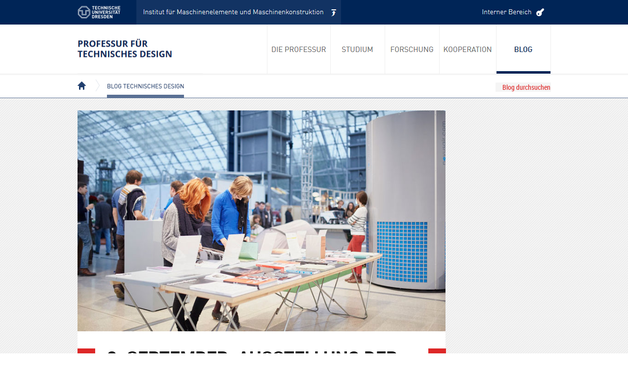

--- FILE ---
content_type: text/html; charset=UTF-8
request_url: https://technischesdesign.mw.tu-dresden.de/blog/2-september-ausstellung-der-nominierungen-fuer-saechsischen-staatspreises-fuer-design/
body_size: 9680
content:
<!DOCTYPE html>
<html lang="de">
<head>  
  	<meta charset="UTF-8" />
    <link rel="pingback" href="https://technischesdesign.mw.tu-dresden.de/blog/xmlrpc.php" />
    <meta name="viewport" content="width=device-width, initial-scale=1, maximum-scale=1">
    <title>2. September: Ausstellung der Nominierungen für Sächsischen Staatspreises für Design  &#124; Blog Technisches Design</title>

<link rel="profile" href="http://gmpg.org/xfn/11" />
<link rel="pingback" href="https://technischesdesign.mw.tu-dresden.de/blog/xmlrpc.php" />
    
    <meta name='robots' content='max-image-preview:large' />
<link rel='dns-prefetch' href='//cdn.jsdelivr.net' />
<link rel='dns-prefetch' href='//s.w.org' />
<link rel="alternate" type="application/rss+xml" title="Blog Technisches Design &raquo; Feed" href="https://technischesdesign.mw.tu-dresden.de/blog/feed/" />
<link rel="alternate" type="application/rss+xml" title="Blog Technisches Design &raquo; Kommentar-Feed" href="https://technischesdesign.mw.tu-dresden.de/blog/comments/feed/" />
<script type="text/javascript">
window._wpemojiSettings = {"baseUrl":"https:\/\/s.w.org\/images\/core\/emoji\/14.0.0\/72x72\/","ext":".png","svgUrl":"https:\/\/s.w.org\/images\/core\/emoji\/14.0.0\/svg\/","svgExt":".svg","source":{"concatemoji":"https:\/\/technischesdesign.mw.tu-dresden.de\/blog\/wp-includes\/js\/wp-emoji-release.min.js?ver=6.0.11"}};
/*! This file is auto-generated */
!function(e,a,t){var n,r,o,i=a.createElement("canvas"),p=i.getContext&&i.getContext("2d");function s(e,t){var a=String.fromCharCode,e=(p.clearRect(0,0,i.width,i.height),p.fillText(a.apply(this,e),0,0),i.toDataURL());return p.clearRect(0,0,i.width,i.height),p.fillText(a.apply(this,t),0,0),e===i.toDataURL()}function c(e){var t=a.createElement("script");t.src=e,t.defer=t.type="text/javascript",a.getElementsByTagName("head")[0].appendChild(t)}for(o=Array("flag","emoji"),t.supports={everything:!0,everythingExceptFlag:!0},r=0;r<o.length;r++)t.supports[o[r]]=function(e){if(!p||!p.fillText)return!1;switch(p.textBaseline="top",p.font="600 32px Arial",e){case"flag":return s([127987,65039,8205,9895,65039],[127987,65039,8203,9895,65039])?!1:!s([55356,56826,55356,56819],[55356,56826,8203,55356,56819])&&!s([55356,57332,56128,56423,56128,56418,56128,56421,56128,56430,56128,56423,56128,56447],[55356,57332,8203,56128,56423,8203,56128,56418,8203,56128,56421,8203,56128,56430,8203,56128,56423,8203,56128,56447]);case"emoji":return!s([129777,127995,8205,129778,127999],[129777,127995,8203,129778,127999])}return!1}(o[r]),t.supports.everything=t.supports.everything&&t.supports[o[r]],"flag"!==o[r]&&(t.supports.everythingExceptFlag=t.supports.everythingExceptFlag&&t.supports[o[r]]);t.supports.everythingExceptFlag=t.supports.everythingExceptFlag&&!t.supports.flag,t.DOMReady=!1,t.readyCallback=function(){t.DOMReady=!0},t.supports.everything||(n=function(){t.readyCallback()},a.addEventListener?(a.addEventListener("DOMContentLoaded",n,!1),e.addEventListener("load",n,!1)):(e.attachEvent("onload",n),a.attachEvent("onreadystatechange",function(){"complete"===a.readyState&&t.readyCallback()})),(e=t.source||{}).concatemoji?c(e.concatemoji):e.wpemoji&&e.twemoji&&(c(e.twemoji),c(e.wpemoji)))}(window,document,window._wpemojiSettings);
</script>
<style type="text/css">
img.wp-smiley,
img.emoji {
	display: inline !important;
	border: none !important;
	box-shadow: none !important;
	height: 1em !important;
	width: 1em !important;
	margin: 0 0.07em !important;
	vertical-align: -0.1em !important;
	background: none !important;
	padding: 0 !important;
}
</style>
	<link rel='stylesheet' id='wp-block-library-css'  href='https://technischesdesign.mw.tu-dresden.de/blog/wp-includes/css/dist/block-library/style.min.css?ver=6.0.11' type='text/css' media='all' />
<style id='global-styles-inline-css' type='text/css'>
body{--wp--preset--color--black: #000000;--wp--preset--color--cyan-bluish-gray: #abb8c3;--wp--preset--color--white: #ffffff;--wp--preset--color--pale-pink: #f78da7;--wp--preset--color--vivid-red: #cf2e2e;--wp--preset--color--luminous-vivid-orange: #ff6900;--wp--preset--color--luminous-vivid-amber: #fcb900;--wp--preset--color--light-green-cyan: #7bdcb5;--wp--preset--color--vivid-green-cyan: #00d084;--wp--preset--color--pale-cyan-blue: #8ed1fc;--wp--preset--color--vivid-cyan-blue: #0693e3;--wp--preset--color--vivid-purple: #9b51e0;--wp--preset--gradient--vivid-cyan-blue-to-vivid-purple: linear-gradient(135deg,rgba(6,147,227,1) 0%,rgb(155,81,224) 100%);--wp--preset--gradient--light-green-cyan-to-vivid-green-cyan: linear-gradient(135deg,rgb(122,220,180) 0%,rgb(0,208,130) 100%);--wp--preset--gradient--luminous-vivid-amber-to-luminous-vivid-orange: linear-gradient(135deg,rgba(252,185,0,1) 0%,rgba(255,105,0,1) 100%);--wp--preset--gradient--luminous-vivid-orange-to-vivid-red: linear-gradient(135deg,rgba(255,105,0,1) 0%,rgb(207,46,46) 100%);--wp--preset--gradient--very-light-gray-to-cyan-bluish-gray: linear-gradient(135deg,rgb(238,238,238) 0%,rgb(169,184,195) 100%);--wp--preset--gradient--cool-to-warm-spectrum: linear-gradient(135deg,rgb(74,234,220) 0%,rgb(151,120,209) 20%,rgb(207,42,186) 40%,rgb(238,44,130) 60%,rgb(251,105,98) 80%,rgb(254,248,76) 100%);--wp--preset--gradient--blush-light-purple: linear-gradient(135deg,rgb(255,206,236) 0%,rgb(152,150,240) 100%);--wp--preset--gradient--blush-bordeaux: linear-gradient(135deg,rgb(254,205,165) 0%,rgb(254,45,45) 50%,rgb(107,0,62) 100%);--wp--preset--gradient--luminous-dusk: linear-gradient(135deg,rgb(255,203,112) 0%,rgb(199,81,192) 50%,rgb(65,88,208) 100%);--wp--preset--gradient--pale-ocean: linear-gradient(135deg,rgb(255,245,203) 0%,rgb(182,227,212) 50%,rgb(51,167,181) 100%);--wp--preset--gradient--electric-grass: linear-gradient(135deg,rgb(202,248,128) 0%,rgb(113,206,126) 100%);--wp--preset--gradient--midnight: linear-gradient(135deg,rgb(2,3,129) 0%,rgb(40,116,252) 100%);--wp--preset--duotone--dark-grayscale: url('#wp-duotone-dark-grayscale');--wp--preset--duotone--grayscale: url('#wp-duotone-grayscale');--wp--preset--duotone--purple-yellow: url('#wp-duotone-purple-yellow');--wp--preset--duotone--blue-red: url('#wp-duotone-blue-red');--wp--preset--duotone--midnight: url('#wp-duotone-midnight');--wp--preset--duotone--magenta-yellow: url('#wp-duotone-magenta-yellow');--wp--preset--duotone--purple-green: url('#wp-duotone-purple-green');--wp--preset--duotone--blue-orange: url('#wp-duotone-blue-orange');--wp--preset--font-size--small: 13px;--wp--preset--font-size--medium: 20px;--wp--preset--font-size--large: 36px;--wp--preset--font-size--x-large: 42px;}.has-black-color{color: var(--wp--preset--color--black) !important;}.has-cyan-bluish-gray-color{color: var(--wp--preset--color--cyan-bluish-gray) !important;}.has-white-color{color: var(--wp--preset--color--white) !important;}.has-pale-pink-color{color: var(--wp--preset--color--pale-pink) !important;}.has-vivid-red-color{color: var(--wp--preset--color--vivid-red) !important;}.has-luminous-vivid-orange-color{color: var(--wp--preset--color--luminous-vivid-orange) !important;}.has-luminous-vivid-amber-color{color: var(--wp--preset--color--luminous-vivid-amber) !important;}.has-light-green-cyan-color{color: var(--wp--preset--color--light-green-cyan) !important;}.has-vivid-green-cyan-color{color: var(--wp--preset--color--vivid-green-cyan) !important;}.has-pale-cyan-blue-color{color: var(--wp--preset--color--pale-cyan-blue) !important;}.has-vivid-cyan-blue-color{color: var(--wp--preset--color--vivid-cyan-blue) !important;}.has-vivid-purple-color{color: var(--wp--preset--color--vivid-purple) !important;}.has-black-background-color{background-color: var(--wp--preset--color--black) !important;}.has-cyan-bluish-gray-background-color{background-color: var(--wp--preset--color--cyan-bluish-gray) !important;}.has-white-background-color{background-color: var(--wp--preset--color--white) !important;}.has-pale-pink-background-color{background-color: var(--wp--preset--color--pale-pink) !important;}.has-vivid-red-background-color{background-color: var(--wp--preset--color--vivid-red) !important;}.has-luminous-vivid-orange-background-color{background-color: var(--wp--preset--color--luminous-vivid-orange) !important;}.has-luminous-vivid-amber-background-color{background-color: var(--wp--preset--color--luminous-vivid-amber) !important;}.has-light-green-cyan-background-color{background-color: var(--wp--preset--color--light-green-cyan) !important;}.has-vivid-green-cyan-background-color{background-color: var(--wp--preset--color--vivid-green-cyan) !important;}.has-pale-cyan-blue-background-color{background-color: var(--wp--preset--color--pale-cyan-blue) !important;}.has-vivid-cyan-blue-background-color{background-color: var(--wp--preset--color--vivid-cyan-blue) !important;}.has-vivid-purple-background-color{background-color: var(--wp--preset--color--vivid-purple) !important;}.has-black-border-color{border-color: var(--wp--preset--color--black) !important;}.has-cyan-bluish-gray-border-color{border-color: var(--wp--preset--color--cyan-bluish-gray) !important;}.has-white-border-color{border-color: var(--wp--preset--color--white) !important;}.has-pale-pink-border-color{border-color: var(--wp--preset--color--pale-pink) !important;}.has-vivid-red-border-color{border-color: var(--wp--preset--color--vivid-red) !important;}.has-luminous-vivid-orange-border-color{border-color: var(--wp--preset--color--luminous-vivid-orange) !important;}.has-luminous-vivid-amber-border-color{border-color: var(--wp--preset--color--luminous-vivid-amber) !important;}.has-light-green-cyan-border-color{border-color: var(--wp--preset--color--light-green-cyan) !important;}.has-vivid-green-cyan-border-color{border-color: var(--wp--preset--color--vivid-green-cyan) !important;}.has-pale-cyan-blue-border-color{border-color: var(--wp--preset--color--pale-cyan-blue) !important;}.has-vivid-cyan-blue-border-color{border-color: var(--wp--preset--color--vivid-cyan-blue) !important;}.has-vivid-purple-border-color{border-color: var(--wp--preset--color--vivid-purple) !important;}.has-vivid-cyan-blue-to-vivid-purple-gradient-background{background: var(--wp--preset--gradient--vivid-cyan-blue-to-vivid-purple) !important;}.has-light-green-cyan-to-vivid-green-cyan-gradient-background{background: var(--wp--preset--gradient--light-green-cyan-to-vivid-green-cyan) !important;}.has-luminous-vivid-amber-to-luminous-vivid-orange-gradient-background{background: var(--wp--preset--gradient--luminous-vivid-amber-to-luminous-vivid-orange) !important;}.has-luminous-vivid-orange-to-vivid-red-gradient-background{background: var(--wp--preset--gradient--luminous-vivid-orange-to-vivid-red) !important;}.has-very-light-gray-to-cyan-bluish-gray-gradient-background{background: var(--wp--preset--gradient--very-light-gray-to-cyan-bluish-gray) !important;}.has-cool-to-warm-spectrum-gradient-background{background: var(--wp--preset--gradient--cool-to-warm-spectrum) !important;}.has-blush-light-purple-gradient-background{background: var(--wp--preset--gradient--blush-light-purple) !important;}.has-blush-bordeaux-gradient-background{background: var(--wp--preset--gradient--blush-bordeaux) !important;}.has-luminous-dusk-gradient-background{background: var(--wp--preset--gradient--luminous-dusk) !important;}.has-pale-ocean-gradient-background{background: var(--wp--preset--gradient--pale-ocean) !important;}.has-electric-grass-gradient-background{background: var(--wp--preset--gradient--electric-grass) !important;}.has-midnight-gradient-background{background: var(--wp--preset--gradient--midnight) !important;}.has-small-font-size{font-size: var(--wp--preset--font-size--small) !important;}.has-medium-font-size{font-size: var(--wp--preset--font-size--medium) !important;}.has-large-font-size{font-size: var(--wp--preset--font-size--large) !important;}.has-x-large-font-size{font-size: var(--wp--preset--font-size--x-large) !important;}
</style>
<link rel='stylesheet' id='style-css'  href='https://technischesdesign.mw.tu-dresden.de/blog/wp-content/themes/TD2016/style.css?ver=6.0.11' type='text/css' media='all' />
<script type='text/javascript' src='https://technischesdesign.mw.tu-dresden.de/blog/wp-includes/js/jquery/jquery.min.js?ver=3.6.0' id='jquery-core-js'></script>
<script type='text/javascript' src='https://technischesdesign.mw.tu-dresden.de/blog/wp-includes/js/jquery/jquery-migrate.min.js?ver=3.3.2' id='jquery-migrate-js'></script>
<link rel="https://api.w.org/" href="https://technischesdesign.mw.tu-dresden.de/blog/wp-json/" /><link rel="alternate" type="application/json" href="https://technischesdesign.mw.tu-dresden.de/blog/wp-json/wp/v2/posts/6916" /><link rel="EditURI" type="application/rsd+xml" title="RSD" href="https://technischesdesign.mw.tu-dresden.de/blog/xmlrpc.php?rsd" />
<link rel="wlwmanifest" type="application/wlwmanifest+xml" href="https://technischesdesign.mw.tu-dresden.de/blog/wp-includes/wlwmanifest.xml" /> 
<meta name="generator" content="WordPress 6.0.11" />
<link rel="canonical" href="https://technischesdesign.mw.tu-dresden.de/blog/2-september-ausstellung-der-nominierungen-fuer-saechsischen-staatspreises-fuer-design/" />
<link rel='shortlink' href='https://technischesdesign.mw.tu-dresden.de/blog/?p=6916' />
<link rel="alternate" type="application/json+oembed" href="https://technischesdesign.mw.tu-dresden.de/blog/wp-json/oembed/1.0/embed?url=https%3A%2F%2Ftechnischesdesign.mw.tu-dresden.de%2Fblog%2F2-september-ausstellung-der-nominierungen-fuer-saechsischen-staatspreises-fuer-design%2F" />
<link rel="alternate" type="text/xml+oembed" href="https://technischesdesign.mw.tu-dresden.de/blog/wp-json/oembed/1.0/embed?url=https%3A%2F%2Ftechnischesdesign.mw.tu-dresden.de%2Fblog%2F2-september-ausstellung-der-nominierungen-fuer-saechsischen-staatspreises-fuer-design%2F&#038;format=xml" />
<style type="text/css" id="custom-background-css">
body.custom-background { background-image: url("https://technischesdesign.mw.tu-dresden.de/blog/wp-content/themes/TD2016/images/wood.png"); background-position: left top; background-size: auto; background-repeat: repeat; background-attachment: scroll; }
</style>
	</head>
<script type="text/javascript">


      jQuery(document).ready(function(){
		jQuery(window).scroll(function(){
		    jQuery("#portal-breadcrumbscontainer").css("top",Math.max(0,150-jQuery(this).scrollTop()));
		});
      });
 
</script>

  <body class="post-template-default single single-post postid-6916 single-format-standard custom-background">

 	<!-- logo and navigation -->
	<div id="portal-topcontainer">
	<div id="portal-top">
		<h1 id="portal-logo">
		<a title="Zur Startseite der TU Dresden" href="https://tu-dresden.de/" class="portal-logo"> </a>
		</h1>
		<h1 id="portal-logo2">
		<a title="IMM" href="https://tu-dresden.de/ing/mw/imm" class="portal-logo2"> </a>
		</h1>
		<h1 id="portal-logo3">
		<a href="https://technischesdesign.mw.tu-dresden.de/blog/wp-admin/" target="_blank" alt="Administration & Redaktion" title="Administration & Redaktion" class="portal-logo3"> </a>
		</h1>
		<div class="clear"></div>	
	</div>
	</div>

	<div id="portal-midcontainer">
	<div id="portal-mid">
	<h1 id="portal-logo4">
		<a title="Website der Professur" href="https://tu-dresden.de/ing/mw/imm/td" class="portal-logo4"> </a>
		</h1>
	<h1 id="portal-logo9">
		<a title="Kooperation" href="https://technischesdesign.mw.tu-dresden.de/blog" class="portal-logo9"> </a>
		</h1>
	<h1 id="portal-logo8">
		<a title="Kooperation" href="https://tu-dresden.de/ing/maschinenwesen/imm/td/kooperation" class="portal-logo8"> </a>
		</h1>
	<h1 id="portal-logo7">
		<a title="Forschung" href="https://tu-dresden.de/ing/maschinenwesen/imm/td/forschung" class="portal-logo7"> </a>
		</h1>

	<h1 id="portal-logo6">
		<a title="Studium" href="https://tu-dresden.de/ing/maschinenwesen/imm/td/studium" class="portal-logo6"> </a>
		</h1>

	<h1 id="portal-logo5">
		<a title="Die Professur" href="https://tu-dresden.de/ing/maschinenwesen/imm/td/die-professur" class="portal-logo5"> </a>
		</h1>
		<div class="clear"></div>
	</div>
	</div>

<!-- Link Brotkrumen -->
	<div id="portal-breadcrumbscontainer">
		<div id="portal-breadcrumbs">
			<a href="https://tu-dresden.de/design" id="statichomelink"></a>
			<a href="https://technischesdesign.mw.tu-dresden.de/blog" id="hereweare">Blog Technisches Design</a>

		    	 
			<form method="get" id="newsearchform"  
			action="https://technischesdesign.mw.tu-dresden.de/blog/"> 
			<input type="text" value="Blog durchsuchen"  
			name="s" id="s" class="newsearchinput" 
			onblur="if (this.value == '')  
			{this.value = 'Blog durchsuchen';}"  
			onfocus="if (this.value == 'Blog durchsuchen')  
			{this.value = '';}" /> 
			<input type="hidden" id="searchsubmit" /> 
			</form>
		</div>

	</div>







<!--
 <nav id="site-navigation" class="main-nav" role="navigation">
    <div id="main-nav-wrapper"> 
    </div>
  </nav>  
<div class="clear"></div>

-->


<div id="wrap">
  <div id="header"></div>

	     
       
   		<div id="post-6916" class="post-6916 post type-post status-publish format-standard has-post-thumbnail hentry category-extern tag-design tag-nachhaltigkeit tag-nachwuchs tag-sachsischer-staatspreis-fur-design tag-wettbewerb">
  <div class="pinbin-image"><img width="750" height="450" src="https://technischesdesign.mw.tu-dresden.de/blog/wp-content/uploads/foto.jpg" class="attachment-detail-image size-detail-image wp-post-image" alt="" srcset="https://technischesdesign.mw.tu-dresden.de/blog/wp-content/uploads/foto.jpg 800w, https://technischesdesign.mw.tu-dresden.de/blog/wp-content/uploads/foto-250x150.jpg 250w, https://technischesdesign.mw.tu-dresden.de/blog/wp-content/uploads/foto-500x300.jpg 500w" sizes="(max-width: 750px) 100vw, 750px" /></div>
  <div class="pinbin-category"><p><a href="https://technischesdesign.mw.tu-dresden.de/blog/category/extern/" rel="category tag">Extern</a></p></div>
      <div class="post-nav">
          <div class="post-prev"><a href="https://technischesdesign.mw.tu-dresden.de/blog/partizipatives-design-einladung-zur-diplomverteidigung-von-tina-bobbe/" rel="prev">&lang;&lang;</a></div>
          <div class="post-next"><a href="https://technischesdesign.mw.tu-dresden.de/blog/creative-collisions-im-kunstgewerbemuseum/" rel="next">&rang;&rang;</a></div>
      </div>  
            <div class="pinbin-copy">
                <h1>2. September: Ausstellung der Nominierungen für Sächsischen Staatspreises für Design</h1>
                 <p class="pinbin-meta"><a href="https://technischesdesign.mw.tu-dresden.de/blog/category/extern/" rel="category tag">Extern</a> &middot; 25. August 2016 &middot; Technisches Design &middot; 
			<a title="Weitersagen auf Facebook" href="https://www.facebook.com/sharer/sharer.php?u=https://technischesdesign.mw.tu-dresden.de/blog/2-september-ausstellung-der-nominierungen-fuer-saechsischen-staatspreises-fuer-design/&t=2. September: Ausstellung der Nominierungen für Sächsischen Staatspreises für Design" target="_blank" class="sociallink"><img src="http://technischesdesign.mw.tu-dresden.de/blog/wp-content/themes/tdesign_v0_4/files/bfacebook.png" border="0" class="sociallinkimg" alt="f"></a>
			<a title="Weitersagen auf google+" href="https://plus.google.com/share?url=https://technischesdesign.mw.tu-dresden.de/blog/2-september-ausstellung-der-nominierungen-fuer-saechsischen-staatspreises-fuer-design/" target="_blank" class="sociallink"><img src="http://technischesdesign.mw.tu-dresden.de/blog/wp-content/themes/tdesign_v0_4/files/bgoogle_plus.png" border="0" class="sociallinkimg" alt="g+"></a>
			<a title="Zwitschern" href="https://twitter.com/intent/tweet?hashtags=technischesdesign&text=2. September: Ausstellung der Nominierungen für Sächsischen Staatspreises für Design&tw_p=tweetbutton&url=https://technischesdesign.mw.tu-dresden.de/blog/2-september-ausstellung-der-nominierungen-fuer-saechsischen-staatspreises-fuer-design/" target="_blank" class="sociallink"><img src="http://technischesdesign.mw.tu-dresden.de/blog/wp-content/themes/tdesign_v0_4/files/btwitter.png" border="0" class="sociallinkimg" alt="t"></a>
			<a title="Weitersagen auf Xing" href="https://www.xing.com/social_plugins/share/new?url=https://technischesdesign.mw.tu-dresden.de/blog/2-september-ausstellung-der-nominierungen-fuer-saechsischen-staatspreises-fuer-design/" target="_blank" class="sociallink"><img src="http://technischesdesign.mw.tu-dresden.de/blog/wp-content/themes/tdesign_v0_4/files/bxing.png" border="0" class="sociallinkimg" alt="x"></a>
			<a title="Weitersagen auf LinkedIn" href="http://www.linkedin.com/shareArticle?mini=true&url=https://technischesdesign.mw.tu-dresden.de/blog/2-september-ausstellung-der-nominierungen-fuer-saechsischen-staatspreises-fuer-design/&title=2. September: Ausstellung der Nominierungen für Sächsischen Staatspreises für Design" target="_blank" class="sociallink"><img src="http://technischesdesign.mw.tu-dresden.de/blog/wp-content/themes/tdesign_v0_4/files/blinkedin.png" border="0" class="sociallinkimg" alt="in"></a>
			<a title="Weitersagen per Email" href="mailto:&subject=2. September: Ausstellung der Nominierungen für Sächsischen Staatspreises für Design&body=Blog Technisches Design: https://technischesdesign.mw.tu-dresden.de/blog/2-september-ausstellung-der-nominierungen-fuer-saechsischen-staatspreises-fuer-design/" class="sociallink"><img src="http://technischesdesign.mw.tu-dresden.de/blog/wp-content/themes/tdesign_v0_4/files/bemail7.png" border="0" class="sociallinkimg" alt="mail"></a>

  

<br>Schlagwörter: <a href="https://technischesdesign.mw.tu-dresden.de/blog/tag/design/" rel="tag">Design</a>, <a href="https://technischesdesign.mw.tu-dresden.de/blog/tag/nachhaltigkeit/" rel="tag">Nachhaltigkeit</a>, <a href="https://technischesdesign.mw.tu-dresden.de/blog/tag/nachwuchs/" rel="tag">Nachwuchs</a>, <a href="https://technischesdesign.mw.tu-dresden.de/blog/tag/sachsischer-staatspreis-fur-design/" rel="tag">Sächsischer Staatspreis für Design</a>, <a href="https://technischesdesign.mw.tu-dresden.de/blog/tag/wettbewerb/" rel="tag">Wettbewerb</a></p>
           		 <div>
<div>
<p>Nachdem die Bewerbungsfrist für Einreichungen am 17. Juli 2016 abgelaufen ist, wird am <b>2. September 2016</b> um 16:00 Uhr in das GebäudeEnsemble Deutsche Werkstätten Hellerau zur <b>Leistungsschau des Sächsischen Designs </b>eingeladen. In einer Ausstellung  werden alle Bewerbungen zum Sächsischen Staatspreis für Design 2016 präsentiert.</p>
<p>Das Thema des Wettbewerbes lautet »<strong>Nachhaltigkeit durch Design – Verantwortung für die Zukunft</strong>«, der Preis wird in den Kategorien</p>
<ul>
<li>Produktdesign</li>
<li>Kommunikationsdesign</li>
<li>Nachwuchsdesign</li>
<li>Sonderpreis Soziales Design</li>
</ul>
<p>vergeben.</p>
<blockquote><p><b>Erwarten</b> Sie einen spannenden Einblick! Ob als Produkt- oder Kommunikationsdesign, der Wettbewerbsfaktor Design ist in jeder Branche relevant.</p>
<p><b>Entdecken</b> Sie als Erste die Besten! Die diesjährigen Nominierungen werden im Rahmen der Ausstellung bekannt gegeben.</p>
<p><b>Gestalten</b> Sie selber mit! Geben Sie beim Online-Voting Ihrem Favoriten eine Stimme für den Publikumspreis. Martin Dulig</p></blockquote>
<p>weitere Infos: http://www.design-in-sachsen.de/index.html</p>
<p>Bild: SubDesign</p>
</div>
</div>
<p><span style="border-radius: 2px; text-indent: 20px; width: auto; padding: 0px 4px 0px 0px; text-align: center; font: bold 11px/20px 'Helvetica Neue',Helvetica,sans-serif; color: #ffffff; background: #bd081c url('[data-uri]') no-repeat scroll 3px 50% / 14px 14px; position: absolute; opacity: 1; z-index: 8675309; display: none; cursor: pointer; top: 18px; left: 20px;">Merken</span></p>
 
	<div class="pagelink"></div>                
                <div class="clear"></div>
				


			


 

                </div>
          
       </div>
       
		

 </div> 
<div class="clear"></div>


<!-- Untere Widgets Anfang -->
    	<div id="bottomwidgetscontainer">
	    	<div id="bottomwidgets">
		<div class="widgetsbox-tags">
		 <div class="widgetsboxheader">
			<h3>Schlagworte</h3>
		 </div>
		 <div class="widgetsboxcontent">	
  		 <div class="tagcloud">
			<a href="https://technischesdesign.mw.tu-dresden.de/blog/tag/absolvent/" class="tag-cloud-link tag-link-205 tag-link-position-1" style="font-size: 14pt;" aria-label="Absolvent (34 Einträge)">Absolvent</a>
<a href="https://technischesdesign.mw.tu-dresden.de/blog/tag/ausbildung/" class="tag-cloud-link tag-link-119 tag-link-position-2" style="font-size: 22pt;" aria-label="Ausbildung (103 Einträge)">Ausbildung</a>
<a href="https://technischesdesign.mw.tu-dresden.de/blog/tag/ausstellung/" class="tag-cloud-link tag-link-44 tag-link-position-3" style="font-size: 16.5pt;" aria-label="Ausstellung (48 Einträge)">Ausstellung</a>
<a href="https://technischesdesign.mw.tu-dresden.de/blog/tag/call/" class="tag-cloud-link tag-link-46 tag-link-position-4" style="font-size: 10pt;" aria-label="Call (19 Einträge)">Call</a>
<a href="https://technischesdesign.mw.tu-dresden.de/blog/tag/demonstrator/" class="tag-cloud-link tag-link-213 tag-link-position-5" style="font-size: 11pt;" aria-label="Demonstrator (22 Einträge)">Demonstrator</a>
<a href="https://technischesdesign.mw.tu-dresden.de/blog/tag/design/" class="tag-cloud-link tag-link-161 tag-link-position-6" style="font-size: 8.3333333333333pt;" aria-label="Design (15 Einträge)">Design</a>
<a href="https://technischesdesign.mw.tu-dresden.de/blog/tag/designforschung/" class="tag-cloud-link tag-link-47 tag-link-position-7" style="font-size: 22pt;" aria-label="Designforschung (103 Einträge)">Designforschung</a>
<a href="https://technischesdesign.mw.tu-dresden.de/blog/tag/designgeschichte/" class="tag-cloud-link tag-link-48 tag-link-position-8" style="font-size: 11.333333333333pt;" aria-label="Designgeschichte (23 Einträge)">Designgeschichte</a>
<a href="https://technischesdesign.mw.tu-dresden.de/blog/tag/designmethoden/" class="tag-cloud-link tag-link-49 tag-link-position-9" style="font-size: 19pt;" aria-label="Designmethoden (68 Einträge)">Designmethoden</a>
<a href="https://technischesdesign.mw.tu-dresden.de/blog/tag/designprozess/" class="tag-cloud-link tag-link-50 tag-link-position-10" style="font-size: 19.833333333333pt;" aria-label="Designprozess (76 Einträge)">Designprozess</a>
<a href="https://technischesdesign.mw.tu-dresden.de/blog/tag/designstrategie/" class="tag-cloud-link tag-link-95 tag-link-position-11" style="font-size: 8pt;" aria-label="Designstrategie (14 Einträge)">Designstrategie</a>
<a href="https://technischesdesign.mw.tu-dresden.de/blog/tag/designstudie/" class="tag-cloud-link tag-link-51 tag-link-position-12" style="font-size: 19.666666666667pt;" aria-label="Designstudie (74 Einträge)">Designstudie</a>
<a href="https://technischesdesign.mw.tu-dresden.de/blog/tag/designszene/" class="tag-cloud-link tag-link-107 tag-link-position-13" style="font-size: 14.5pt;" aria-label="Designszene (36 Einträge)">Designszene</a>
<a href="https://technischesdesign.mw.tu-dresden.de/blog/tag/designwirtschaft/" class="tag-cloud-link tag-link-108 tag-link-position-14" style="font-size: 12.666666666667pt;" aria-label="Designwirtschaft (28 Einträge)">Designwirtschaft</a>
<a href="https://technischesdesign.mw.tu-dresden.de/blog/tag/diplomarbeit/" class="tag-cloud-link tag-link-319 tag-link-position-15" style="font-size: 15.5pt;" aria-label="Diplomarbeit (42 Einträge)">Diplomarbeit</a>
<a href="https://technischesdesign.mw.tu-dresden.de/blog/tag/dresden/" class="tag-cloud-link tag-link-53 tag-link-position-16" style="font-size: 16.333333333333pt;" aria-label="Dresden (47 Einträge)">Dresden</a>
<a href="https://technischesdesign.mw.tu-dresden.de/blog/tag/eee2012/" class="tag-cloud-link tag-link-250 tag-link-position-17" style="font-size: 12.166666666667pt;" aria-label="EEE2012 (26 Einträge)">EEE2012</a>
<a href="https://technischesdesign.mw.tu-dresden.de/blog/tag/entwurfsprozess/" class="tag-cloud-link tag-link-54 tag-link-position-18" style="font-size: 11.666666666667pt;" aria-label="Entwurfsprozess (24 Einträge)">Entwurfsprozess</a>
<a href="https://technischesdesign.mw.tu-dresden.de/blog/tag/entwurfsseminar/" class="tag-cloud-link tag-link-169 tag-link-position-19" style="font-size: 8.3333333333333pt;" aria-label="Entwurfsseminar (15 Einträge)">Entwurfsseminar</a>
<a href="https://technischesdesign.mw.tu-dresden.de/blog/tag/erleben/" class="tag-cloud-link tag-link-55 tag-link-position-20" style="font-size: 11.333333333333pt;" aria-label="Erleben (23 Einträge)">Erleben</a>
<a href="https://technischesdesign.mw.tu-dresden.de/blog/tag/investitionsguter/" class="tag-cloud-link tag-link-31 tag-link-position-21" style="font-size: 18.166666666667pt;" aria-label="Investitionsgüter (61 Einträge)">Investitionsgüter</a>
<a href="https://technischesdesign.mw.tu-dresden.de/blog/tag/konferenz/" class="tag-cloud-link tag-link-57 tag-link-position-22" style="font-size: 19.166666666667pt;" aria-label="Konferenz (69 Einträge)">Konferenz</a>
<a href="https://technischesdesign.mw.tu-dresden.de/blog/tag/literatur/" class="tag-cloud-link tag-link-59 tag-link-position-23" style="font-size: 9.3333333333333pt;" aria-label="Literatur (17 Einträge)">Literatur</a>
<a href="https://technischesdesign.mw.tu-dresden.de/blog/tag/maschinenbau/" class="tag-cloud-link tag-link-160 tag-link-position-24" style="font-size: 16.666666666667pt;" aria-label="Maschinenbau (49 Einträge)">Maschinenbau</a>
<a href="https://technischesdesign.mw.tu-dresden.de/blog/tag/medizintechnik/" class="tag-cloud-link tag-link-33 tag-link-position-25" style="font-size: 11.666666666667pt;" aria-label="Medizintechnik (24 Einträge)">Medizintechnik</a>
<a href="https://technischesdesign.mw.tu-dresden.de/blog/tag/messe/" class="tag-cloud-link tag-link-149 tag-link-position-26" style="font-size: 8.8333333333333pt;" aria-label="Messe (16 Einträge)">Messe</a>
<a href="https://technischesdesign.mw.tu-dresden.de/blog/tag/mobile-arbeitsmaschine/" class="tag-cloud-link tag-link-151 tag-link-position-27" style="font-size: 11.833333333333pt;" aria-label="Mobile Arbeitsmaschine (25 Einträge)">Mobile Arbeitsmaschine</a>
<a href="https://technischesdesign.mw.tu-dresden.de/blog/tag/nachhaltigkeit/" class="tag-cloud-link tag-link-159 tag-link-position-28" style="font-size: 8.8333333333333pt;" aria-label="Nachhaltigkeit (16 Einträge)">Nachhaltigkeit</a>
<a href="https://technischesdesign.mw.tu-dresden.de/blog/tag/netzwerk/" class="tag-cloud-link tag-link-62 tag-link-position-29" style="font-size: 14pt;" aria-label="Netzwerk (34 Einträge)">Netzwerk</a>
<a href="https://technischesdesign.mw.tu-dresden.de/blog/tag/nutzfahrzeuge/" class="tag-cloud-link tag-link-38 tag-link-position-30" style="font-size: 11.833333333333pt;" aria-label="Nutzfahrzeuge (25 Einträge)">Nutzfahrzeuge</a>
<a href="https://technischesdesign.mw.tu-dresden.de/blog/tag/produktentwicklung/" class="tag-cloud-link tag-link-36 tag-link-position-31" style="font-size: 19.833333333333pt;" aria-label="Produktentwicklung (77 Einträge)">Produktentwicklung</a>
<a href="https://technischesdesign.mw.tu-dresden.de/blog/tag/produktstudie/" class="tag-cloud-link tag-link-28 tag-link-position-32" style="font-size: 17.5pt;" aria-label="Produktstudie (55 Einträge)">Produktstudie</a>
<a href="https://technischesdesign.mw.tu-dresden.de/blog/tag/publikation/" class="tag-cloud-link tag-link-97 tag-link-position-33" style="font-size: 12.166666666667pt;" aria-label="Publikation (26 Einträge)">Publikation</a>
<a href="https://technischesdesign.mw.tu-dresden.de/blog/tag/sachsen/" class="tag-cloud-link tag-link-109 tag-link-position-34" style="font-size: 11pt;" aria-label="Sachsen (22 Einträge)">Sachsen</a>
<a href="https://technischesdesign.mw.tu-dresden.de/blog/tag/sammlung-technisches-design/" class="tag-cloud-link tag-link-501 tag-link-position-35" style="font-size: 9.3333333333333pt;" aria-label="Sammlung Technisches Design (17 Einträge)">Sammlung Technisches Design</a>
<a href="https://technischesdesign.mw.tu-dresden.de/blog/tag/technisches-design/" class="tag-cloud-link tag-link-101 tag-link-position-36" style="font-size: 10.666666666667pt;" aria-label="Technisches Design (21 Einträge)">Technisches Design</a>
<a href="https://technischesdesign.mw.tu-dresden.de/blog/tag/transfer/" class="tag-cloud-link tag-link-173 tag-link-position-37" style="font-size: 8.8333333333333pt;" aria-label="Transfer (16 Einträge)">Transfer</a>
<a href="https://technischesdesign.mw.tu-dresden.de/blog/tag/transportation-design/" class="tag-cloud-link tag-link-163 tag-link-position-38" style="font-size: 19.166666666667pt;" aria-label="Transportation Design (69 Einträge)">Transportation Design</a>
<a href="https://technischesdesign.mw.tu-dresden.de/blog/tag/universitaten/" class="tag-cloud-link tag-link-99 tag-link-position-39" style="font-size: 14pt;" aria-label="Universitäten (34 Einträge)">Universitäten</a>
<a href="https://technischesdesign.mw.tu-dresden.de/blog/tag/visualisierung/" class="tag-cloud-link tag-link-74 tag-link-position-40" style="font-size: 17.333333333333pt;" aria-label="Visualisierung (54 Einträge)">Visualisierung</a>
<a href="https://technischesdesign.mw.tu-dresden.de/blog/tag/wettbewerb/" class="tag-cloud-link tag-link-76 tag-link-position-41" style="font-size: 18pt;" aria-label="Wettbewerb (59 Einträge)">Wettbewerb</a>
<a href="https://technischesdesign.mw.tu-dresden.de/blog/tag/wirtschaft/" class="tag-cloud-link tag-link-100 tag-link-position-42" style="font-size: 11.333333333333pt;" aria-label="Wirtschaft (23 Einträge)">Wirtschaft</a>
<a href="https://technischesdesign.mw.tu-dresden.de/blog/tag/workshop/" class="tag-cloud-link tag-link-103 tag-link-position-43" style="font-size: 12.666666666667pt;" aria-label="Workshop (28 Einträge)">Workshop</a>
<a href="https://technischesdesign.mw.tu-dresden.de/blog/tag/zeichnen/" class="tag-cloud-link tag-link-77 tag-link-position-44" style="font-size: 12.5pt;" aria-label="Zeichnen (27 Einträge)">Zeichnen</a>
<a href="https://technischesdesign.mw.tu-dresden.de/blog/tag/zukunft/" class="tag-cloud-link tag-link-78 tag-link-position-45" style="font-size: 17.5pt;" aria-label="Zukunft (55 Einträge)">Zukunft</a>		 </div>
		 </div>
		</div>

		<div class="widgetsbox">
		 <div class="widgetsboxheader widgetcategories">
			<h3>Blog durchsuchen</h3>
	   	 
			<form method="get" id="bottomsearchform"  
			action="https://technischesdesign.mw.tu-dresden.de/blog/"> 
			<input type="text" value="Suchbegriff eingeben + Enter dr&uuml;cken"  
			name="bs" id="bs" class="bottomsearchinput" 
			onblur="if (this.value == '')  
			{this.value = 'Suchbegriff eingeben + Enter dr&uuml;cken';}"  
			onfocus="if (this.value == 'Suchbegriff eingeben + Enter dr&uuml;cken')  
			{this.value = '';}" /> 
			<input type="hidden" id="bsearchsubmit" /> 
			</form>
		 </div>
		 <div class="widgetsboxcontent">
			<ul>
				<li class="cat-item cat-item-6"><a href="https://technischesdesign.mw.tu-dresden.de/blog/category/tud/">TU Dresden</a> (550)
<ul class='children'>
	<li class="cat-item cat-item-3"><a href="https://technischesdesign.mw.tu-dresden.de/blog/category/tud/forschung/">Forschung</a> (203)
</li>
	<li class="cat-item cat-item-4"><a href="https://technischesdesign.mw.tu-dresden.de/blog/category/tud/studieren/">Studium</a> (341)
</li>
	<li class="cat-item cat-item-5"><a href="https://technischesdesign.mw.tu-dresden.de/blog/category/tud/praxis/">Kooperation</a> (205)
</li>
</ul>
</li>
	<li class="cat-item cat-item-643"><a href="https://technischesdesign.mw.tu-dresden.de/blog/category/wissenschaft/">Wissenschaft</a> (40)
</li>
	<li class="cat-item cat-item-81"><a href="https://technischesdesign.mw.tu-dresden.de/blog/category/extern/">Extern</a> (349)
</li>
	<li class="cat-item cat-item-42"><a href="https://technischesdesign.mw.tu-dresden.de/blog/category/unsortiert/">Unsortiert</a> (17)
</li>
			</ul>
	

		 </div>
		</div>

		<div class="widgetsbox">
		 <div class="widgetsboxheader widgetsocial">
			<h3>Blog-Abo & Soziales</h3>
		 </div>
		 <div class="widgetsboxcontent">
			<a href="http://technischesdesign.mw.tu-dresden.de/blog/?page_id=1152">Blog per Email abonnieren</a><br>
			<a href="http://technischesdesign.mw.tu-dresden.de/blog/?feed=rss2">Blog als RSS-Feed abonnieren</a><br>
			Zu Hause: <a href="http://tu-dresden.de/design" target="_blank">tu-dresden.de/design</a><br>
			Teilen: <a href="http://www.instagram.com/technischesdesign" target="_blank">instagram.com/technischesdesign</a><br>
			Unterst&uuml;tzen: <a href="http://technischesdesign.org" target="_blank">technischesdesign.org</a>
		 </div>
		</div>


		<div class="widgetsbox">
		 <div class="widgetsboxheader widgetcontact"><h3>Kontakt & Adressen</h3></div>
 		 <div class="widgetsboxcontent">
			<a href="http://tu-dresden.de" title="Startseite der TU Dresden" target="_blank">Technische Universit&auml;t Dresden</a><br>
				<a href="http://tu-dresden.de/design" title="Statische Website des Technischen Designs" target="_blank">Professur f&uuml;r Technisches Design</a><br>
	
				<a href="https://tu-dresden.de/ing/maschinenwesen/imm/td/die-professur/kontakt">&rarr; Kontakt, Standorte, Adressen</a><br>
			<br>
				<a href="http://tu-dresden.de/impressum" target="_blank">Impressum der TU Dresden</a><br>
				
		 </div>
          <div class="clear"></div>
		</div>
	</div>
 





<script>function loadScript(a){var b=document.getElementsByTagName("head")[0],c=document.createElement("script");c.type="text/javascript",c.src="https://tracker.metricool.com/app/resources/be.js",c.onreadystatechange=a,c.onload=a,b.appendChild(c)}loadScript(function(){beTracker.t({hash:'7e59ffa70c62be104eb6be8f25558d0d'})})</script><script type='text/javascript' src='https://technischesdesign.mw.tu-dresden.de/blog/wp-includes/js/imagesloaded.min.js?ver=4.1.4' id='imagesloaded-js'></script>
<script type='text/javascript' src='https://technischesdesign.mw.tu-dresden.de/blog/wp-includes/js/masonry.min.js?ver=4.2.2' id='masonry-js'></script>
<script type='text/javascript' src='https://technischesdesign.mw.tu-dresden.de/blog/wp-includes/js/jquery/jquery.masonry.min.js?ver=3.1.2b' id='jquery-masonry-js'></script>
<script type='text/javascript' src='https://technischesdesign.mw.tu-dresden.de/blog/wp-content/themes/TD2016/js/functions.js?ver=20130605' id='pinbin.functions-js'></script>
<script type='text/javascript' src='https://technischesdesign.mw.tu-dresden.de/blog/wp-content/themes/TD2016/js/mobile-nav.min.js?ver=20130605' id='mobile-nav-js'></script>
<script type='text/javascript' id='wp_slimstat-js-extra'>
/* <![CDATA[ */
var SlimStatParams = {"ajaxurl":"https:\/\/technischesdesign.mw.tu-dresden.de\/blog\/wp-admin\/admin-ajax.php","extensions_to_track":"pdf,doc,xls,zip","outbound_classes_rel_href_to_not_track":"noslimstat,ab-item","id":"13911030.4f32fa2d1e8af86204d0a39db1e40078"};
/* ]]> */
</script>
<script type='text/javascript' src='https://cdn.jsdelivr.net/wp/wp-slimstat/tags/4.6.3/wp-slimstat.min.js' id='wp_slimstat-js'></script>

	
</body>
</html>





--- FILE ---
content_type: text/html; charset=UTF-8
request_url: https://technischesdesign.mw.tu-dresden.de/blog/wp-admin/admin-ajax.php
body_size: 201
content:
13911030.4f32fa2d1e8af86204d0a39db1e40078